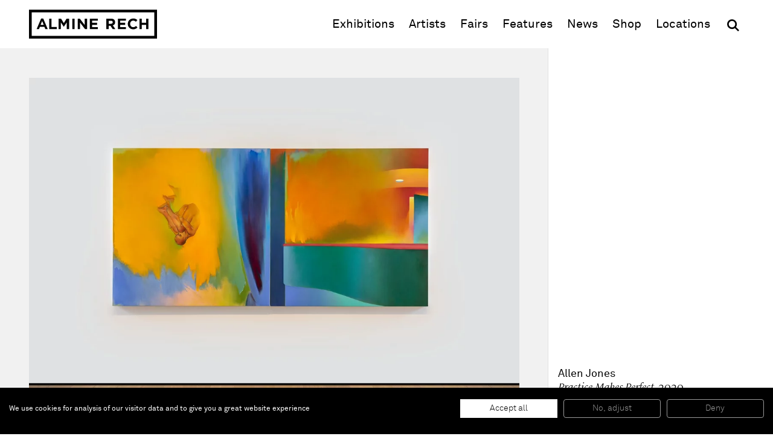

--- FILE ---
content_type: text/html; charset=UTF-8
request_url: https://www.alminerech.com/artworks/5226-practice-makes-perfect-2020
body_size: 4138
content:
<!doctype html>
<html lang="en">
    <head>
        <meta charset="utf-8">
        <meta http-equiv="X-UA-Compatible" content="IE=edge">
        <title>
                        Allen Jones, Practice Makes Perfect, 2020
        </title>
        <meta name="description" content="Diptych

152.5 x 305 cm

60 1/8 x 120 1/8 in">
        <meta property="og:site_name" content="Almine Rech">
        <meta property="og:type" content="website">
        <meta property="og:title" content="Allen Jones, Practice Makes Perfect, 2020">
        <meta property="og:description" content="Diptych

152.5 x 305 cm

60 1/8 x 120 1/8 in">
                    <meta property="og:image" content="https://www.alminerech.com/en/image/og/artwork/5226">
            <meta property="og:image:type" content="image/png">
            <meta property="og:image:width" content="1200">
            <meta property="og:image:height" content="630">
                <meta property="og:url" content="https://www.alminerech.com/artworks/5226-allen-jones-practice-makes-perfect-2020">        <link rel="canonical" href="https://www.alminerech.com/artworks/5226-allen-jones-practice-makes-perfect-2020">                <meta name="mobile-web-app-capable" content="yes">
        <meta name="viewport" content="width=device-width, initial-scale=1">
        <meta name="format-detection" content="telephone=no">
        <link rel="stylesheet" href="/assets/Front/css/main.min.css?fd6459fb2bafd189">
                <link rel="stylesheet" href="/assets/Front/css/print.min.css?3d28edc6d12950dc" media="print">
        <link rel="apple-touch-icon" sizes="180x180" href="/apple-touch-icon.png?v=3">
<link rel="icon" type="image/png" sizes="32x32" href="/favicon-32x32.png?v=3">
<link rel="icon" type="image/png" sizes="16x16" href="/favicon-16x16.png?v=3">
<link rel="manifest" href="/site.webmanifest?v=3">
<link rel="mask-icon" href="/safari-pinned-tab.svg?v=3" color="#000000">
<link rel="shortcut icon" href="/favicon.ico?v=3">
<meta name="apple-mobile-web-app-title" content="Almine Rech">
<meta name="application-name" content="Almine Rech">
<meta name="msapplication-TileColor" content="#ffffff">
<meta name="theme-color" content="#ffffff">
                    <link rel="preconnect" href="https://www.googletagmanager.com">
            <!-- Google Tag Manager -->
            <script>(function(w,d,s,l,i){w[l]=w[l]||[];w[l].push({'gtm.start':
            new Date().getTime(),event:'gtm.js'});var f=d.getElementsByTagName(s)[0],
            j=d.createElement(s),dl=l!='dataLayer'?'&l='+l:'';j.async=true;j.src=
            'https://www.googletagmanager.com/gtm.js?id='+i+dl;f.parentNode.insertBefore(j,f);
            })(window,document,'script','dataLayer','GTM-T3RDCWB');</script>
            <!-- End Google Tag Manager -->
                    </head>
    <body>
        <a class="skip-to-main" href="#main">Skip to main content</a>
                <!-- Google Tag Manager (noscript) -->
        <noscript><iframe src="https://www.googletagmanager.com/ns.html?id=GTM-T3RDCWB"
        height="0" width="0" style="display:none;visibility:hidden"></iframe></noscript>
        <!-- End Google Tag Manager (noscript) -->
                <script>
            if (window.document.documentMode) {
                document.write('<div class="load-alert ie-alert" data-nosnippet>You are using an <strong>outdated</strong> web browser. Please <a href="https://browsehappy.com/?locale=en">upgrade it</a> for a better experience.</div>');
            }
        </script>
        <noscript>
            <div class="load-alert js-alert">For full functionality of this website, &lt;a href=&quot;https://www.whatismybrowser.com/guides/how-to-enable-javascript/auto&quot; target=&quot;_blank&quot; rel=&quot;noopener&quot;&gt;enable Javascript&lt;/a&gt; in your web browser.</div>
        </noscript>

        <header class="main-header" role="banner">
<div class="main-wrapper">

    <a href="https://www.alminerech.com/" class="brand main-header__brand">
        <svg>
            <use xlink:href="/assets/Front/img/sprite.svg?2024#logo"/>
        </svg>
        <span>Almine Rech</span>
    </a>

    <button aria-label="Menu" class="main-header__burger js-menu">
        <svg xmlns="http://www.w3.org/2000/svg" xmlns:xlink="http://www.w3.org/1999/xlink" viewbox="0 0 32 32">
            <defs>
                <rect id="def-slice" width="32" height="4" rx="0" ry="0" fill="currentColor"/>
            </defs>
            <use xlink:href="#def-slice" class="slice slice--1" x="0" y="4"/>
            <use xlink:href="#def-slice" class="slice slice--2" x="0" y="14"/>
            <use xlink:href="#def-slice" class="slice slice--3" x="0" y="24"/>
        </svg>
    </button>

    <div class="main-header__menu">
        <ul>
            <li><a href="https://www.alminerech.com/exhibitions/">Exhibitions</a></li>
            <li><a href="https://www.alminerech.com/artists/">Artists</a></li>
            <li><a href="https://www.alminerech.com/fairs/">Fairs</a></li>
            <li><a href="https://www.alminerech.com/features/">Features</a></li>
            <li><a href="https://www.alminerech.com/news/">News</a></li>
            <li><a href="https://shop.alminerech.com/" target="_blank" rel="noopener">Shop<span class="visually-hidden"> (opens in new window)</span></a></li>
            <li><a href="https://www.alminerech.com/galleries/">Locations</a></li>
            <li>
                <form method="GET" action="https://www.alminerech.com/search/" class="main-header__search search" >
                    <input type="search" name="q" placeholder="Search" autocomplete="off" class="search__input" aria-label="Search">
                    <button type="submit" class="search__submit" aria-label="OK">
                        <svg width="24" height="24">
                            <use xlink:href="/assets/Front/img/sprite.svg?2024#search" />
                        </svg>
                    </button>
                </form>
            </li>
        </ul>
    </div>

</div>
</header>        <main class="main-container" id="main">
            <div class="main-wrapper">
                    <div class="artwork__wrapper">
        <div class="artwork">

                    <figure class="artwork__figure fig fig--contain" data-id="1">
                            <div class="fig__wrapper">
    <div class="ratio" style="padding-bottom: 66.650390625%">
        <picture><source srcset="https://d1bc1xn3hygkq4.cloudfront.net/rimage/ftw_placeholder/image/11115/2f0b91ae1248dbee4803a524861b4a37 16w" data-srcset="https://d1bc1xn3hygkq4.cloudfront.net/rimage/ftw_webp_288/image/11115/2f0b91ae1248dbee4803a524861b4a37 288w, https://d1bc1xn3hygkq4.cloudfront.net/rimage/ftw_webp_384/image/11115/2f0b91ae1248dbee4803a524861b4a37 384w, https://d1bc1xn3hygkq4.cloudfront.net/rimage/ftw_webp_576/image/11115/2f0b91ae1248dbee4803a524861b4a37 576w, https://d1bc1xn3hygkq4.cloudfront.net/rimage/ftw_webp_768/image/11115/2f0b91ae1248dbee4803a524861b4a37 768w, https://d1bc1xn3hygkq4.cloudfront.net/rimage/ftw_webp_1152/image/11115/2f0b91ae1248dbee4803a524861b4a37 1152w, https://d1bc1xn3hygkq4.cloudfront.net/rimage/ftw_webp_1536/image/11115/2f0b91ae1248dbee4803a524861b4a37 1536w, https://d1bc1xn3hygkq4.cloudfront.net/rimage/ftw_webp_1920/image/11115/2f0b91ae1248dbee4803a524861b4a37 1920w, https://d1bc1xn3hygkq4.cloudfront.net/rimage/ftw_webp_2304/image/11115/2f0b91ae1248dbee4803a524861b4a37 2304w, https://d1bc1xn3hygkq4.cloudfront.net/rimage/ftw_webp_3072/image/11115/2f0b91ae1248dbee4803a524861b4a37 3072w" type="image/webp" sizes="1vw" data-aspectratio="1.5003663003663">
<source srcset="https://d1bc1xn3hygkq4.cloudfront.net/rimage/ftw_placeholder/image/11115/2f0b91ae1248dbee4803a524861b4a37 16w" data-srcset="https://d1bc1xn3hygkq4.cloudfront.net/rimage/ftw_288/image/11115/2f0b91ae1248dbee4803a524861b4a37 288w, https://d1bc1xn3hygkq4.cloudfront.net/rimage/ftw_384/image/11115/2f0b91ae1248dbee4803a524861b4a37 384w, https://d1bc1xn3hygkq4.cloudfront.net/rimage/ftw_576/image/11115/2f0b91ae1248dbee4803a524861b4a37 576w, https://d1bc1xn3hygkq4.cloudfront.net/rimage/ftw_768/image/11115/2f0b91ae1248dbee4803a524861b4a37 768w, https://d1bc1xn3hygkq4.cloudfront.net/rimage/ftw_1152/image/11115/2f0b91ae1248dbee4803a524861b4a37 1152w, https://d1bc1xn3hygkq4.cloudfront.net/rimage/ftw_1536/image/11115/2f0b91ae1248dbee4803a524861b4a37 1536w, https://d1bc1xn3hygkq4.cloudfront.net/rimage/ftw_1920/image/11115/2f0b91ae1248dbee4803a524861b4a37 1920w, https://d1bc1xn3hygkq4.cloudfront.net/rimage/ftw_2304/image/11115/2f0b91ae1248dbee4803a524861b4a37 2304w, https://d1bc1xn3hygkq4.cloudfront.net/rimage/ftw_3072/image/11115/2f0b91ae1248dbee4803a524861b4a37 3072w" sizes="1vw" data-aspectratio="1.5003663003663">
<img loading="eager" src="https://d1bc1xn3hygkq4.cloudfront.net/rimage/ftw_placeholder/image/11115/2f0b91ae1248dbee4803a524861b4a37" data-sizes="auto" width="288" height="192" data-aspectratio="1.5003663003663" fetchpriority="high" class="lazyload" alt="" title="">
</picture>
    </div>
</div>

                                </figure>
    
    <div class="artwork__article">
        <article>
            <h1>
                                    <span class="title">Allen Jones</span>
                                <span class="subtitle">
                    <em>Practice Makes Perfect</em>,
                    2020</span>
            </h1>
                            <div class="cke cke--teaser">
                    <p>Diptych<br />
152.5 x 305 cm<br />
60 1/8 x 120 1/8 in</p>
                </div>
                                </article>
    </div>

</div>

    </div>
            </div>
        </main>
        <footer class="main-footer">
    <div class="main-wrapper">

        
<div class="section wrapper">
    <div class="main-footer__locations">
        <a href="https://www.alminerech.com/galleries/">
                                    <span>Paris</span>
                                    <span>Brussels</span>
                                    <span>London</span>
                                    <span>New York</span>
                                    <span>Shanghai</span>
                                    <span>Monaco</span>
                        </a>
    </div>
</div>

        <div class="section subscribe main-footer__subscribe">
            <div class="wrapper subscribe__wrapper">
                <h2 class="title">
                    Be the first to know
                </h2>
                <p>
                    Join our mailing list to never miss upcoming exhibitions, art fairs, news, events, films &amp; more.
                </p>
                <a href="https://www.alminerech.com/subscribe" class="cta cta--medium">
                        Subscribe
                </a>
            </div>

            <figure>
                <div class="ratio">
                    <picture><!--[if IE 9]><video style="display: none;"><![endif]-->
<source srcset="https://d1bc1xn3hygkq4.cloudfront.net/static-image/ftw_webp_288?path=/views/Newsletter/subscribe.jpg 288w" data-srcset="https://d1bc1xn3hygkq4.cloudfront.net/static-image/ftw_webp_288?path=/views/Newsletter/subscribe.jpg 288w, https://d1bc1xn3hygkq4.cloudfront.net/static-image/ftw_webp_384?path=/views/Newsletter/subscribe.jpg 384w, https://d1bc1xn3hygkq4.cloudfront.net/static-image/ftw_webp_576?path=/views/Newsletter/subscribe.jpg 576w, https://d1bc1xn3hygkq4.cloudfront.net/static-image/ftw_webp_768?path=/views/Newsletter/subscribe.jpg 768w, https://d1bc1xn3hygkq4.cloudfront.net/static-image/ftw_webp_1152?path=/views/Newsletter/subscribe.jpg 1152w, https://d1bc1xn3hygkq4.cloudfront.net/static-image/ftw_webp_1536?path=/views/Newsletter/subscribe.jpg 1536w, https://d1bc1xn3hygkq4.cloudfront.net/static-image/ftw_webp_1920?path=/views/Newsletter/subscribe.jpg 1920w, https://d1bc1xn3hygkq4.cloudfront.net/static-image/ftw_webp_2304?path=/views/Newsletter/subscribe.jpg 2304w, https://d1bc1xn3hygkq4.cloudfront.net/static-image/ftw_webp_3072?path=/views/Newsletter/subscribe.jpg 3072w" type="image/webp" sizes="1vw">
<source srcset="https://d1bc1xn3hygkq4.cloudfront.net/static-image/ftw_288?path=/views/Newsletter/subscribe.jpg 288w" data-srcset="https://d1bc1xn3hygkq4.cloudfront.net/static-image/ftw_288?path=/views/Newsletter/subscribe.jpg 288w, https://d1bc1xn3hygkq4.cloudfront.net/static-image/ftw_384?path=/views/Newsletter/subscribe.jpg 384w, https://d1bc1xn3hygkq4.cloudfront.net/static-image/ftw_576?path=/views/Newsletter/subscribe.jpg 576w, https://d1bc1xn3hygkq4.cloudfront.net/static-image/ftw_768?path=/views/Newsletter/subscribe.jpg 768w, https://d1bc1xn3hygkq4.cloudfront.net/static-image/ftw_1152?path=/views/Newsletter/subscribe.jpg 1152w, https://d1bc1xn3hygkq4.cloudfront.net/static-image/ftw_1536?path=/views/Newsletter/subscribe.jpg 1536w, https://d1bc1xn3hygkq4.cloudfront.net/static-image/ftw_1920?path=/views/Newsletter/subscribe.jpg 1920w, https://d1bc1xn3hygkq4.cloudfront.net/static-image/ftw_2304?path=/views/Newsletter/subscribe.jpg 2304w, https://d1bc1xn3hygkq4.cloudfront.net/static-image/ftw_3072?path=/views/Newsletter/subscribe.jpg 3072w" sizes="1vw">
<!--[if IE 9]></video><![endif]-->
<img src="https://d1bc1xn3hygkq4.cloudfront.net/static-image/ftw_placeholder?path=/views/Newsletter/subscribe.jpg" data-sizes="auto" class="lazyload" alt="" title="">
</picture>
                </div>
            </figure>
        </div>

        <div class="section wrapper main-footer__bottom">

            <div class="main-footer__follow">
                <div class="main-footer__label">
                    Follow us
                </div>
                <ul>
                    <li><a href="https://www.facebook.com/alminerechgallery/" target="_blank" rel="noopener" title="Facebook"><svg><use xlink:href="/assets/Front/img/sprite.svg?2024#facebook"/></svg><span>Facebook (opens in a new window)</span></a></li>
                    <li><a href="https://www.instagram.com/alminerech/" target="_blank" rel="noopener" title="Instagram"><svg><use xlink:href="/assets/Front/img/sprite.svg?2024#instagram"/></svg><span>Instagram (opens in a new window)</span></a></li>
                    <li><a href="https://www.artsy.net/partner/almine-rech" target="_blank" rel="noopener" title="Artsy"><svg><use xlink:href="/assets/Front/img/sprite.svg?2024#artsy"/></svg><span>Artsy (opens in a new window)</span></a></li>
                    <li><a href="https://www.artnet.com/galleries/almine-rech-galerie" target="_blank" rel="noopener" title="Artnet"><svg><use xlink:href="/assets/Front/img/sprite.svg?2024#artnet"/></svg><span>Artnet (opens in a new window)</span></a></li>
                    <li><a href="https://twitter.com/AlmineRech" target="_blank" rel="noopener" title="X (Twitter)"><svg><use xlink:href="/assets/Front/img/sprite.svg?2024#twitter"/></svg><span>X (opens in a new window)</span></a></li>
                    <li><a href="https://www.youtube.com/c/AlmineRechG" target="_blank" rel="noopener" title="Youtube"><svg><use xlink:href="/assets/Front/img/sprite.svg?2024#youtube"/></svg><span>Youtube (opens in a new window)</span></a></li>
                    <li><ahref="/wechat/" title="WeChat"><svg><use xlink:href="/assets/Front/img/sprite.svg?2024#wechat"/></svg><span>WeChat</span></a></li>
                </ul>
            </div>

            <div class="main-footer__menu">
                <ul>
                                                <li>
                    About
                    <ul>
                                                                                                                <li>
                                    <a href="https://www.alminerech.com/pages/7376-gallery-history" >The Gallery</a>
                                </li>
                                                                                                                                            <li>
                                    <a href="https://www.alminerech.com/pages/7534-job-opportunities" >Job opportunities</a>
                                </li>
                                                                        </ul>
                </li>
                                                                    <li>
                    Support
                    <ul>
                                                                                                                <li>
                                    <a href="https://www.alminerech.com/pages/7691-terms-and-conditions" >Terms and Conditions</a>
                                </li>
                                                                                                                                            <li>
                                    <a href="https://www.alminerech.com/pages/7377-privacy-policy" >Privacy Policy</a>
                                </li>
                                                                                                                                            <li>
                                    <a href="https://www.alminerech.com/pages/7378-accessibility-statement" >Accessibility</a>
                                </li>
                                                                        </ul>
                </li>
                        </ul>
            </div>

            <div
                class="main-footer__credits">
                                ©
                2026
                Almine Rech | All rights reserved.
            </div>
        </div>

    </div>
</footer>
        
        <script defer="defer" src="/assets/Front/js/plugins.min.js?f8170f3bde49de06"></script>
                <script defer="defer" src="/assets/Front/js/main.min.js?fa060730fedc7953"></script>

                
                <!-- HETRIX3468 -->
    </body>
</html>


--- FILE ---
content_type: application/javascript
request_url: https://www.alminerech.com/assets/Front/js/plugins.min.js?f8170f3bde49de06
body_size: 12939
content:
!function(t,e){e=e(t,t.document,Date);t.lazySizes=e,"object"==typeof module&&module.exports&&(module.exports=e)}("undefined"!=typeof window?window:{},function(n,c,s){"use strict";var f,m,t,p,N,o,g,e,d,F,r,B,j,i,H,a,h,y,v,z,b,_,D,E,q,k,Y,Q,u,l,$,U,G,L,V,C,X,Z,J,x,T,S,w,K,tt,et,it,nt,I,ot,st,rt,at,W,A,O,ut,M,lt,dt,ht,R,ct,ft,mt,pt,gt,P,yt={lazyClass:"lazyload",loadedClass:"lazyloaded",loadingClass:"lazyloading",preloadClass:"lazypreload",errorClass:"lazyerror",autosizesClass:"lazyautosizes",fastLoadedClass:"ls-is-cached",iframeLoadMode:0,srcAttr:"data-src",srcsetAttr:"data-srcset",sizesAttr:"data-sizes",minSize:40,customMedia:{},init:!0,expFactor:1.5,hFac:.8,loadMode:2,loadHidden:!0,ricTimeout:0,throttleDelay:125};for(t in m=n.lazySizesConfig||n.lazysizesConfig||{},yt)t in m||(m[t]=yt[t]);return c&&c.getElementsByClassName?(p=c.documentElement,N=n.HTMLPictureElement,g="getAttribute",e=n[o="addEventListener"].bind(n),d=n.setTimeout,F=n.requestAnimationFrame||d,r=n.requestIdleCallback,B=/^picture$/i,j=["load","error","lazyincluded","_lazyloaded"],i={},H=Array.prototype.forEach,a=function(t,e){return i[e]||(i[e]=new RegExp("(\\s|^)"+e+"(\\s|$)")),i[e].test(t[g]("class")||"")&&i[e]},h=function(t,e){a(t,e)||t.setAttribute("class",(t[g]("class")||"").trim()+" "+e)},y=function(t,e){(e=a(t,e))&&t.setAttribute("class",(t[g]("class")||"").replace(e," "))},v=function(e,i,t){var n=t?o:"removeEventListener";t&&v(e,i),j.forEach(function(t){e[n](t,i)})},z=function(t,e,i,n,o){var s=c.createEvent("Event");return(i=i||{}).instance=f,s.initEvent(e,!n,!o),s.detail=i,t.dispatchEvent(s),s},b=function(t,e){var i;!N&&(i=n.picturefill||m.pf)?(e&&e.src&&!t[g]("srcset")&&t.setAttribute("srcset",e.src),i({reevaluate:!0,elements:[t]})):e&&e.src&&(t.src=e.src)},_=function(t,e){return(getComputedStyle(t,null)||{})[e]},D=function(t,e,i){for(i=i||t.offsetWidth;i<m.minSize&&e&&!t._lazysizesWidth;)i=e.offsetWidth,e=e.parentNode;return i},Q=[],u=Y=[],zt._lsFlush=vt,E=zt,l=function(i,t){return t?function(){E(i)}:function(){var t=this,e=arguments;E(function(){i.apply(t,e)})}},$=function(t){function e(){var t=s.now()-n;t<99?d(e,99-t):(r||o)(o)}var i,n,o=function(){i=null,t()};return function(){n=s.now(),i=i||d(e,99)}},st=/^img$/i,rt=/^iframe$/i,at="onscroll"in n&&!/(gle|ing)bot/.test(navigator.userAgent),O=-1,ut=function(t){return(K=null==K?"hidden"==_(c.body,"visibility"):K)||!("hidden"==_(t.parentNode,"visibility")&&"hidden"==_(t,"visibility"))},tt=_t,it=A=W=0,nt=m.throttleDelay,I=m.ricTimeout,ot=r&&49<I?function(){r(Et,{timeout:I}),I!==m.ricTimeout&&(I=m.ricTimeout)}:l(function(){d(Et)},!0),lt=l(Lt),dt=function(t){lt({target:t.target})},ht=l(function(e,t,i,n,o){var s,r,a,u,l;(r=z(e,"lazybeforeunveil",t)).defaultPrevented||(n&&(i?h(e,m.autosizesClass):e.setAttribute("sizes",n)),i=e[g](m.srcsetAttr),n=e[g](m.srcAttr),o&&(s=(u=e.parentNode)&&B.test(u.nodeName||"")),a=t.firesLoad||"src"in e&&(i||n||s),r={target:e},h(e,m.loadingClass),a&&(clearTimeout(V),V=d(bt,2500),v(e,dt,!0)),s&&H.call(u.getElementsByTagName("source"),Ct),i?e.setAttribute("srcset",i):n&&!s&&(rt.test(e.nodeName)?(t=n,0==(l=(u=e).getAttribute("data-load-mode")||m.iframeLoadMode)?u.contentWindow.location.replace(t):1==l&&(u.src=t)):e.src=n),o&&(i||s)&&b(e,{src:n})),e._lazyRace&&delete e._lazyRace,y(e,m.lazyClass),E(function(){var t=e.complete&&1<e.naturalWidth;a&&!t||(t&&h(e,m.fastLoadedClass),Lt(r),e._lazyCache=!0,d(function(){"_lazyCache"in e&&delete e._lazyCache},9)),"lazy"==e.loading&&A--},!0)}),ct=$(function(){m.loadMode=3,M()}),U={_:function(){X=s.now(),f.elements=c.getElementsByClassName(m.lazyClass),G=c.getElementsByClassName(m.lazyClass+" "+m.preloadClass),e("scroll",M,!0),e("resize",M,!0),e("pageshow",function(t){var e;t.persisted&&(e=c.querySelectorAll("."+m.loadingClass)).length&&e.forEach&&F(function(){e.forEach(function(t){t.complete&&R(t)})})}),n.MutationObserver?new MutationObserver(M).observe(p,{childList:!0,subtree:!0,attributes:!0}):(p[o]("DOMNodeInserted",M,!0),p[o]("DOMAttrModified",M,!0),setInterval(M,999)),e("hashchange",M,!0),["focus","mouseover","click","load","transitionend","animationend"].forEach(function(t){c[o](t,M,!0)}),/d$|^c/.test(c.readyState)?Tt():(e("load",Tt),c[o]("DOMContentLoaded",M),d(Tt,2e4)),f.elements.length?(_t(),E._lsFlush()):M()},checkElems:M=function(t){var e;(t=!0===t)&&(I=33),et||(et=!0,(e=nt-(s.now()-it))<0&&(e=0),t||e<9?ot():d(ot,e))},unveil:R=function(t){var e,i,n,o;t._lazyRace||!(!(o="auto"==(n=(i=st.test(t.nodeName))&&(t[g](m.sizesAttr)||t[g]("sizes"))))&&L||!i||!t[g]("src")&&!t.srcset||t.complete||a(t,m.errorClass))&&a(t,m.lazyClass)||(e=z(t,"lazyunveilread").detail,o&&ft.updateElem(t,!0,t.offsetWidth),t._lazyRace=!0,A++,ht(t,e,o,n,i))},_aLSL:xt},pt=l(function(t,e,i,n){var o,s,r;if(t._lazysizesWidth=n,t.setAttribute("sizes",n+="px"),B.test(e.nodeName||""))for(s=0,r=(o=e.getElementsByTagName("source")).length;s<r;s++)o[s].setAttribute("sizes",n);i.detail.dataAttr||b(t,i.detail)}),ft={_:function(){mt=c.getElementsByClassName(m.autosizesClass),e("resize",gt)},checkElems:gt=$(function(){var t,e=mt.length;if(e)for(t=0;t<e;t++)St(mt[t])}),updateElem:St},P=function(){!P.i&&c.getElementsByClassName&&(P.i=!0,ft._(),U._())},d(function(){m.init&&P()}),f={cfg:m,autoSizer:ft,loader:U,init:P,uP:b,aC:h,rC:y,hC:a,fire:z,gW:D,rAF:E}):{init:function(){},cfg:m,noSupport:!0};function vt(){var t=u;for(u=Y.length?Q:Y,k=!(q=!0);t.length;)t.shift()();q=!1}function zt(t,e){q&&!e?t.apply(this,arguments):(u.push(t),k||(k=!0,(c.hidden?d:F)(vt)))}function bt(t){A--,t&&!(A<0)&&t.target||(A=0)}function _t(){var t,e,i,n,o,s,r,a,u,l,d,h=f.elements;if((C=m.loadMode)&&A<8&&(t=h.length)){for(e=0,O++;e<t;e++)if(h[e]&&!h[e]._lazyRace)if(!at||f.prematureUnveil&&f.prematureUnveil(h[e]))R(h[e]);else if((r=h[e][g]("data-expand"))&&(o=+r)||(o=W),u||(u=!m.expand||m.expand<1?500<p.clientHeight&&500<p.clientWidth?500:370:m.expand,l=(f._defEx=u)*m.expFactor,d=m.hFac,K=null,W<l&&A<1&&2<O&&2<C&&!c.hidden?(W=l,O=0):W=1<C&&1<O&&A<6?u:0),a!==o&&(Z=innerWidth+o*d,J=innerHeight+o,s=-1*o,a=o),l=h[e].getBoundingClientRect(),(w=l.bottom)>=s&&(x=l.top)<=J&&(S=l.right)>=s*d&&(T=l.left)<=Z&&(w||S||T||x)&&(m.loadHidden||ut(h[e]))&&(L&&A<3&&!r&&(C<3||O<4)||function(t,e){var i,n=t,o=ut(t);for(x-=e,w+=e,T-=e,S+=e;o&&(n=n.offsetParent)&&n!=c.body&&n!=p;)(o=0<(_(n,"opacity")||1))&&"visible"!=_(n,"overflow")&&(i=n.getBoundingClientRect(),o=S>i.left&&T<i.right&&w>i.top-1&&x<i.bottom+1);return o}(h[e],o))){if(R(h[e]),n=!0,9<A)break}else!n&&L&&!i&&A<4&&O<4&&2<C&&(G[0]||m.preloadAfterLoad)&&(G[0]||!r&&(w||S||T||x||"auto"!=h[e][g](m.sizesAttr)))&&(i=G[0]||h[e]);i&&!n&&R(i)}}function Et(){et=!1,it=s.now(),tt()}function Lt(t){var e=t.target;e._lazyCache?delete e._lazyCache:(bt(t),h(e,m.loadedClass),y(e,m.loadingClass),v(e,dt),z(e,"lazyloaded"))}function Ct(t){var e,i=t[g](m.srcsetAttr);(e=m.customMedia[t[g]("data-media")||t[g]("media")])&&t.setAttribute("media",e),i&&t.setAttribute("srcset",i)}function xt(){3==m.loadMode&&(m.loadMode=2),ct()}function Tt(){L||(s.now()-X<999?d(Tt,999):(L=!0,m.loadMode=3,M(),e("scroll",xt,!0)))}function St(t,e,i){var n=t.parentNode;n&&(i=D(t,n,i),(e=z(t,"lazybeforesizes",{width:i,dataAttr:!!e})).defaultPrevented||(i=e.detail.width)&&i!==t._lazysizesWidth&&pt(t,n,e,i))}}),function(t,e){function i(){e(t.lazySizes),t.removeEventListener("lazyunveilread",i,!0)}e=e.bind(null,t,t.document),"object"==typeof module&&module.exports?e(require("lazysizes")):"function"==typeof define&&define.amd?define(["lazysizes"],e):t.lazySizes?i():t.addEventListener("lazyunveilread",i,!0)}(window,function(o,s,r){"use strict";var a="loading"in HTMLImageElement.prototype,u="loading"in HTMLIFrameElement.prototype,l=!1,e=r.prematureUnveil,d=r.cfg,h={focus:1,mouseover:1,click:1,load:1,transitionend:1,animationend:1,scroll:1,resize:1};function i(){var t,e,i;function n(){setTimeout(function(){o.removeEventListener("scroll",t._aLSL,!0)},1e3)}l||(l=!0,a&&u&&d.nativeLoading.disableListeners&&(!0===d.nativeLoading.disableListeners&&(d.nativeLoading.setLoadingAttribute=!0),t=r.loader,e=t.checkElems,(i="object"==typeof d.nativeLoading.disableListeners?d.nativeLoading.disableListeners:h).scroll&&(o.addEventListener("load",n),n(),o.removeEventListener("scroll",e,!0)),i.resize&&o.removeEventListener("resize",e,!0),Object.keys(i).forEach(function(t){i[t]&&s.removeEventListener(t,e,!0)})),d.nativeLoading.setLoadingAttribute&&o.addEventListener("lazybeforeunveil",function(t){t=t.target;"loading"in t&&!t.getAttribute("loading")&&t.setAttribute("loading","lazy")},!0))}d.nativeLoading||(d.nativeLoading={}),o.addEventListener&&o.MutationObserver&&(a||u)&&(r.prematureUnveil=function(t){return l||i(),!(!("loading"in t&&(d.nativeLoading.setLoadingAttribute||t.getAttribute("loading")))||"auto"==t.getAttribute("data-sizes")&&!t.offsetWidth)||(e?e(t):void 0)})}),function(t,e){var i;t&&(i=function(){e(t.lazySizes),t.removeEventListener("lazyunveilread",i,!0)},e=e.bind(null,t,t.document),"object"==typeof module&&module.exports?e(require("lazysizes")):"function"==typeof define&&define.amd?define(["lazysizes"],e):t.lazySizes?i():t.addEventListener("lazyunveilread",i,!0))}("undefined"!=typeof window?window:0,function(u,t,i){"use strict";var l,r,a,d,h,c;u.addEventListener&&(l=/\s+(\d+)(w|h)\s+(\d+)(w|h)/,r=/parent-fit["']*\s*:\s*["']*(contain|cover|width)/,a=/parent-container["']*\s*:\s*["']*(.+?)(?=(\s|$|,|'|"|;))/,d=/^picture$/i,h=i.cfg,c={getParent:function(t,e){var i=t,n=t.parentNode;return e&&"prev"!=e||!n||!d.test(n.nodeName||"")||(n=n.parentNode),i="self"!=e?"prev"==e?t.previousElementSibling:e&&(n.closest||u.jQuery)&&(n.closest?n.closest(e):jQuery(n).closest(e)[0])||n:i},getFit:function(t){var e,i,n=getComputedStyle(t,null)||{},o=n.content||n.fontFamily,s={fit:t._lazysizesParentFit||t.getAttribute("data-parent-fit")};return!s.fit&&o&&(e=o.match(r))&&(s.fit=e[1]),s.fit?(!(i=t._lazysizesParentContainer||t.getAttribute("data-parent-container"))&&o&&(e=o.match(a))&&(i=e[1]),s.parent=c.getParent(t,i)):s.fit=n.objectFit,s},getImageRatio:function(t){for(var e,i,n,o,s=t.parentNode,r=s&&d.test(s.nodeName||"")?s.querySelectorAll("source, img"):[t],a=0;a<r.length;a++)if(o=(t=r[a]).getAttribute(h.srcsetAttr)||t.getAttribute("srcset")||t.getAttribute("data-pfsrcset")||t.getAttribute("data-risrcset")||"",i=t._lsMedia||t.getAttribute("media"),i=h.customMedia[t.getAttribute("data-media")||i]||i,o&&(!i||(u.matchMedia&&matchMedia(i)||{}).matches)){(e=parseFloat(t.getAttribute("data-aspectratio")))||(o=(i=o.match(l))?"w"==i[2]?(n=i[1],i[3]):(n=i[3],i[1]):(n=t.getAttribute("width"),t.getAttribute("height")),e=n/o);break}return e},calculateSize:function(t,e){var i,n=this.getFit(t),o=n.fit,n=n.parent;return"width"==o||("contain"==o||"cover"==o)&&(i=this.getImageRatio(t))?(n?e=n.clientWidth:n=t,t=e,"width"==o?t=e:(n=e/n.clientHeight)&&("cover"==o&&n<i||"contain"==o&&i<n)&&(t=e*(i/n)),t):e}},i.parentFit=c,t.addEventListener("lazybeforesizes",function(t){var e;t.defaultPrevented||t.detail.instance!=i||(e=t.target,t.detail.width=c.calculateSize(e,t.detail.width))}))}),function(e,i){"function"==typeof define&&define.amd?define("jquery-bridget/jquery-bridget",["jquery"],function(t){return i(e,t)}):"object"==typeof module&&module.exports?module.exports=i(e,require("jquery")):e.jQueryBridget=i(e,e.jQuery)}(window,function(t,e){"use strict";function i(u,l,d){(d=d||e||t.jQuery)&&(l.prototype.option||(l.prototype.option=function(t){d.isPlainObject(t)&&(this.options=d.extend(!0,this.options,t))}),d.fn[u]=function(t){var e,n,o,s,r,a;return"string"==typeof t?(e=h.call(arguments,1),o=e,r="$()."+u+'("'+(n=t)+'")',(e=this).each(function(t,e){var i,e=d.data(e,u);e?(i=e[n])&&"_"!=n.charAt(0)?(i=i.apply(e,o),s=void 0===s?i:s):c(r+" is not a valid method"):c(u+" not initialized. Cannot call methods, i.e. "+r)}),void 0!==s?s:e):(a=t,this.each(function(t,e){var i=d.data(e,u);i?(i.option(a),i._init()):(i=new l(e,a),d.data(e,u,i))}),this)},n(d))}function n(t){t&&!t.bridget&&(t.bridget=i)}var h=Array.prototype.slice,o=t.console,c=void 0===o?function(){}:function(t){o.error(t)};return n(e||t.jQuery),i}),function(t,e){"function"==typeof define&&define.amd?define("ev-emitter/ev-emitter",e):"object"==typeof module&&module.exports?module.exports=e():t.EvEmitter=e()}("undefined"!=typeof window?window:this,function(){function t(){}var e=t.prototype;return e.on=function(t,e){var i;if(t&&e)return-1==(i=(i=this._events=this._events||{})[t]=i[t]||[]).indexOf(e)&&i.push(e),this},e.once=function(t,e){var i;if(t&&e)return this.on(t,e),((i=this._onceEvents=this._onceEvents||{})[t]=i[t]||{})[e]=!0,this},e.off=function(t,e){t=this._events&&this._events[t];if(t&&t.length)return-1!=(e=t.indexOf(e))&&t.splice(e,1),this},e.emitEvent=function(t,e){var i=this._events&&this._events[t];if(i&&i.length){i=i.slice(0),e=e||[];for(var n=this._onceEvents&&this._onceEvents[t],o=0;o<i.length;o++){var s=i[o];n&&n[s]&&(this.off(t,s),delete n[s]),s.apply(this,e)}return this}},e.allOff=function(){delete this._events,delete this._onceEvents},t}),function(t,e){"function"==typeof define&&define.amd?define("get-size/get-size",e):"object"==typeof module&&module.exports?module.exports=e():t.getSize=e()}(window,function(){"use strict";function g(t){var e=parseFloat(t);return-1==t.indexOf("%")&&!isNaN(e)&&e}function y(t){t=getComputedStyle(t);return t||e("Style returned "+t+". Are you running this code in a hidden iframe on Firefox? See https://bit.ly/getsizebug1"),t}function v(t){if(E||(E=!0,(d=document.createElement("div")).style.width="200px",d.style.padding="1px 2px 3px 4px",d.style.borderStyle="solid",d.style.borderWidth="1px 2px 3px 4px",d.style.boxSizing="border-box",(l=document.body||document.documentElement).appendChild(d),s=y(d),z=200==Math.round(g(s.width)),v.isBoxSizeOuter=z,l.removeChild(d)),(t="string"==typeof t?document.querySelector(t):t)&&"object"==typeof t&&t.nodeType){var e=y(t);if("none"==e.display){for(var i={width:0,height:0,innerWidth:0,innerHeight:0,outerWidth:0,outerHeight:0},n=0;n<_;n++)i[b[n]]=0;return i}var o={};o.width=t.offsetWidth,o.height=t.offsetHeight;for(var s=o.isBorderBox="border-box"==e.boxSizing,r=0;r<_;r++){var a=b[r],u=e[a],u=parseFloat(u);o[a]=isNaN(u)?0:u}var l=o.paddingLeft+o.paddingRight,d=o.paddingTop+o.paddingBottom,t=o.marginLeft+o.marginRight,h=o.marginTop+o.marginBottom,c=o.borderLeftWidth+o.borderRightWidth,f=o.borderTopWidth+o.borderBottomWidth,m=s&&z,p=g(e.width),p=(!1!==p&&(o.width=p+(m?0:l+c)),g(e.height));return!1!==p&&(o.height=p+(m?0:d+f)),o.innerWidth=o.width-(l+c),o.innerHeight=o.height-(d+f),o.outerWidth=o.width+t,o.outerHeight=o.height+h,o}var d,l,s}var z,e="undefined"==typeof console?function(){}:function(t){console.error(t)},b=["paddingLeft","paddingRight","paddingTop","paddingBottom","marginLeft","marginRight","marginTop","marginBottom","borderLeftWidth","borderRightWidth","borderTopWidth","borderBottomWidth"],_=b.length,E=!1;return v}),function(t,e){"use strict";"function"==typeof define&&define.amd?define("desandro-matches-selector/matches-selector",e):"object"==typeof module&&module.exports?module.exports=e():t.matchesSelector=e()}(window,function(){"use strict";var i=function(){var t=window.Element.prototype;if(t.matches)return"matches";if(t.matchesSelector)return"matchesSelector";for(var e=["webkit","moz","ms","o"],i=0;i<e.length;i++){var n=e[i]+"MatchesSelector";if(t[n])return n}}();return function(t,e){return t[i](e)}}),function(e,i){"function"==typeof define&&define.amd?define("fizzy-ui-utils/utils",["desandro-matches-selector/matches-selector"],function(t){return i(e,t)}):"object"==typeof module&&module.exports?module.exports=i(e,require("desandro-matches-selector")):e.fizzyUIUtils=i(e,e.matchesSelector)}(window,function(i,s){var u={extend:function(t,e){for(var i in e)t[i]=e[i];return t},modulo:function(t,e){return(t%e+e)%e}},e=Array.prototype.slice,l=(u.makeArray=function(t){return Array.isArray(t)?t:null==t?[]:"object"==typeof t&&"number"==typeof t.length?e.call(t):[t]},u.removeFrom=function(t,e){e=t.indexOf(e);-1!=e&&t.splice(e,1)},u.getParent=function(t,e){for(;t.parentNode&&t!=document.body;)if(t=t.parentNode,s(t,e))return t},u.getQueryElement=function(t){return"string"==typeof t?document.querySelector(t):t},u.handleEvent=function(t){var e="on"+t.type;this[e]&&this[e](t)},u.filterFindElements=function(t,n){t=u.makeArray(t);var o=[];return t.forEach(function(t){if(t instanceof HTMLElement)if(n){s(t,n)&&o.push(t);for(var e=t.querySelectorAll(n),i=0;i<e.length;i++)o.push(e[i])}else o.push(t)}),o},u.debounceMethod=function(t,e,n){n=n||100;var o=t.prototype[e],s=e+"Timeout";t.prototype[e]=function(){var t=this[s],e=(clearTimeout(t),arguments),i=this;this[s]=setTimeout(function(){o.apply(i,e),delete i[s]},n)}},u.docReady=function(t){var e=document.readyState;"complete"==e||"interactive"==e?setTimeout(t):document.addEventListener("DOMContentLoaded",t)},u.toDashed=function(t){return t.replace(/(.)([A-Z])/g,function(t,e,i){return e+"-"+i}).toLowerCase()},i.console);return u.htmlInit=function(r,a){u.docReady(function(){var t=u.toDashed(a),n="data-"+t,e=document.querySelectorAll("["+n+"]"),t=document.querySelectorAll(".js-"+t),e=u.makeArray(e).concat(u.makeArray(t)),o=n+"-options",s=i.jQuery;e.forEach(function(e){var t,i=e.getAttribute(n)||e.getAttribute(o);try{t=i&&JSON.parse(i)}catch(t){return void(l&&l.error("Error parsing "+n+" on "+e.className+": "+t))}i=new r(e,t);s&&s.data(e,a,i)})})},u}),function(t,e){"function"==typeof define&&define.amd?define("outlayer/item",["ev-emitter/ev-emitter","get-size/get-size"],e):"object"==typeof module&&module.exports?module.exports=e(require("ev-emitter"),require("get-size")):(t.Outlayer={},t.Outlayer.Item=e(t.EvEmitter,t.getSize))}(window,function(t,e){"use strict";function i(t,e){t&&(this.element=t,this.layout=e,this.position={x:0,y:0},this._create())}var n=document.documentElement.style,o="string"==typeof n.transition?"transition":"WebkitTransition",n="string"==typeof n.transform?"transform":"WebkitTransform",s={WebkitTransition:"webkitTransitionEnd",transition:"transitionend"}[o],r={transform:n,transition:o,transitionDuration:o+"Duration",transitionProperty:o+"Property",transitionDelay:o+"Delay"},t=i.prototype=Object.create(t.prototype),a=(t.constructor=i,t._create=function(){this._transn={ingProperties:{},clean:{},onEnd:{}},this.css({position:"absolute"})},t.handleEvent=function(t){var e="on"+t.type;this[e]&&this[e](t)},t.getSize=function(){this.size=e(this.element)},t.css=function(t){var e,i=this.element.style;for(e in t)i[r[e]||e]=t[e]},t.getPosition=function(){var t=getComputedStyle(this.element),e=this.layout._getOption("originLeft"),i=this.layout._getOption("originTop"),n=t[e?"left":"right"],t=t[i?"top":"bottom"],o=parseFloat(n),s=parseFloat(t),r=this.layout.size;-1!=n.indexOf("%")&&(o=o/100*r.width),-1!=t.indexOf("%")&&(s=s/100*r.height),o=isNaN(o)?0:o,s=isNaN(s)?0:s,o-=e?r.paddingLeft:r.paddingRight,s-=i?r.paddingTop:r.paddingBottom,this.position.x=o,this.position.y=s},t.layoutPosition=function(){var t=this.layout.size,e={},i=this.layout._getOption("originLeft"),n=this.layout._getOption("originTop"),o=i?"right":"left",s=this.position.x+t[i?"paddingLeft":"paddingRight"],i=(e[i?"left":"right"]=this.getXValue(s),e[o]="",n?"paddingTop":"paddingBottom"),s=n?"bottom":"top",o=this.position.y+t[i];e[n?"top":"bottom"]=this.getYValue(o),e[s]="",this.css(e),this.emitEvent("layout",[this])},t.getXValue=function(t){var e=this.layout._getOption("horizontal");return this.layout.options.percentPosition&&!e?t/this.layout.size.width*100+"%":t+"px"},t.getYValue=function(t){var e=this.layout._getOption("horizontal");return this.layout.options.percentPosition&&e?t/this.layout.size.height*100+"%":t+"px"},t._transitionTo=function(t,e){this.getPosition();var i=this.position.x,n=this.position.y,o=t==this.position.x&&e==this.position.y;this.setPosition(t,e),o&&!this.isTransitioning?this.layoutPosition():((o={}).transform=this.getTranslate(t-i,e-n),this.transition({to:o,onTransitionEnd:{transform:this.layoutPosition},isCleaning:!0}))},t.getTranslate=function(t,e){return"translate3d("+(t=this.layout._getOption("originLeft")?t:-t)+"px, "+(e=this.layout._getOption("originTop")?e:-e)+"px, 0)"},t.goTo=function(t,e){this.setPosition(t,e),this.layoutPosition()},t.moveTo=t._transitionTo,t.setPosition=function(t,e){this.position.x=parseFloat(t),this.position.y=parseFloat(e)},t._nonTransition=function(t){for(var e in this.css(t.to),t.isCleaning&&this._removeStyles(t.to),t.onTransitionEnd)t.onTransitionEnd[e].call(this)},t.transition=function(t){if(parseFloat(this.layout.options.transitionDuration)){var e,i=this._transn;for(e in t.onTransitionEnd)i.onEnd[e]=t.onTransitionEnd[e];for(e in t.to)i.ingProperties[e]=!0,t.isCleaning&&(i.clean[e]=!0);t.from&&(this.css(t.from),this.element.offsetHeight,0),this.enableTransition(t.to),this.css(t.to),this.isTransitioning=!0}else this._nonTransition(t)},"opacity,"+n.replace(/([A-Z])/g,function(t){return"-"+t.toLowerCase()})),u=(t.enableTransition=function(){var t;this.isTransitioning||(t=this.layout.options.transitionDuration,this.css({transitionProperty:a,transitionDuration:t="number"==typeof t?t+"ms":t,transitionDelay:this.staggerDelay||0}),this.element.addEventListener(s,this,!1))},t.onwebkitTransitionEnd=function(t){this.ontransitionend(t)},t.onotransitionend=function(t){this.ontransitionend(t)},{"-webkit-transform":"transform"}),l=(t.ontransitionend=function(t){var e,i;t.target===this.element&&(e=this._transn,i=u[t.propertyName]||t.propertyName,delete e.ingProperties[i],function(t){for(var e in t)return;return 1}(e.ingProperties)&&this.disableTransition(),i in e.clean&&(this.element.style[t.propertyName]="",delete e.clean[i]),i in e.onEnd&&(e.onEnd[i].call(this),delete e.onEnd[i]),this.emitEvent("transitionEnd",[this]))},t.disableTransition=function(){this.removeTransitionStyles(),this.element.removeEventListener(s,this,!1),this.isTransitioning=!1},t._removeStyles=function(t){var e,i={};for(e in t)i[e]="";this.css(i)},{transitionProperty:"",transitionDuration:"",transitionDelay:""});return t.removeTransitionStyles=function(){this.css(l)},t.stagger=function(t){t=isNaN(t)?0:t,this.staggerDelay=t+"ms"},t.removeElem=function(){this.element.parentNode.removeChild(this.element),this.css({display:""}),this.emitEvent("remove",[this])},t.remove=function(){return o&&parseFloat(this.layout.options.transitionDuration)?(this.once("transitionEnd",function(){this.removeElem()}),void this.hide()):void this.removeElem()},t.reveal=function(){delete this.isHidden,this.css({display:""});var t=this.layout.options,e={};e[this.getHideRevealTransitionEndProperty("visibleStyle")]=this.onRevealTransitionEnd,this.transition({from:t.hiddenStyle,to:t.visibleStyle,isCleaning:!0,onTransitionEnd:e})},t.onRevealTransitionEnd=function(){this.isHidden||this.emitEvent("reveal")},t.getHideRevealTransitionEndProperty=function(t){var e,t=this.layout.options[t];if(t.opacity)return"opacity";for(e in t)return e},t.hide=function(){this.isHidden=!0,this.css({display:""});var t=this.layout.options,e={};e[this.getHideRevealTransitionEndProperty("hiddenStyle")]=this.onHideTransitionEnd,this.transition({from:t.visibleStyle,to:t.hiddenStyle,isCleaning:!0,onTransitionEnd:e})},t.onHideTransitionEnd=function(){this.isHidden&&(this.css({display:"none"}),this.emitEvent("hide"))},t.destroy=function(){this.css({position:"",left:"",right:"",top:"",bottom:"",transition:"",transform:""})},i}),function(o,s){"use strict";"function"==typeof define&&define.amd?define("outlayer/outlayer",["ev-emitter/ev-emitter","get-size/get-size","fizzy-ui-utils/utils","./item"],function(t,e,i,n){return s(o,t,e,i,n)}):"object"==typeof module&&module.exports?module.exports=s(o,require("ev-emitter"),require("get-size"),require("fizzy-ui-utils"),require("./item")):o.Outlayer=s(o,o.EvEmitter,o.getSize,o.fizzyUIUtils,o.Outlayer.Item)}(window,function(t,e,o,n,s){"use strict";function r(t,e){var i=n.getQueryElement(t);i?(this.element=i,l&&(this.$element=l(this.element)),this.options=n.extend({},this.constructor.defaults),this.option(e),e=++d,this.element.outlayerGUID=e,(h[e]=this)._create(),this._getOption("initLayout")&&this.layout()):u&&u.error("Bad element for "+this.constructor.namespace+": "+(i||t))}function a(t){function e(){t.apply(this,arguments)}return(e.prototype=Object.create(t.prototype)).constructor=e}function i(){}var u=t.console,l=t.jQuery,d=0,h={},c=(r.namespace="outlayer",r.Item=s,r.defaults={containerStyle:{position:"relative"},initLayout:!0,originLeft:!0,originTop:!0,resize:!0,resizeContainer:!0,transitionDuration:"0.4s",hiddenStyle:{opacity:0,transform:"scale(0.001)"},visibleStyle:{opacity:1,transform:"scale(1)"}},r.prototype),f=(n.extend(c,e.prototype),c.option=function(t){n.extend(this.options,t)},c._getOption=function(t){var e=this.constructor.compatOptions[t];return e&&void 0!==this.options[e]?this.options[e]:this.options[t]},r.compatOptions={initLayout:"isInitLayout",horizontal:"isHorizontal",layoutInstant:"isLayoutInstant",originLeft:"isOriginLeft",originTop:"isOriginTop",resize:"isResizeBound",resizeContainer:"isResizingContainer"},c._create=function(){this.reloadItems(),this.stamps=[],this.stamp(this.options.stamp),n.extend(this.element.style,this.options.containerStyle),this._getOption("resize")&&this.bindResize()},c.reloadItems=function(){this.items=this._itemize(this.element.children)},c._itemize=function(t){for(var e=this._filterFindItemElements(t),i=this.constructor.Item,n=[],o=0;o<e.length;o++){var s=new i(e[o],this);n.push(s)}return n},c._filterFindItemElements=function(t){return n.filterFindElements(t,this.options.itemSelector)},c.getItemElements=function(){return this.items.map(function(t){return t.element})},c.layout=function(){this._resetLayout(),this._manageStamps();var t=this._getOption("layoutInstant"),t=void 0!==t?t:!this._isLayoutInited;this.layoutItems(this.items,t),this._isLayoutInited=!0},c._init=c.layout,c._resetLayout=function(){this.getSize()},c.getSize=function(){this.size=o(this.element)},c._getMeasurement=function(t,e){var i,n=this.options[t];n?("string"==typeof n?i=this.element.querySelector(n):n instanceof HTMLElement&&(i=n),this[t]=i?o(i)[e]:n):this[t]=0},c.layoutItems=function(t,e){t=this._getItemsForLayout(t),this._layoutItems(t,e),this._postLayout()},c._getItemsForLayout=function(t){return t.filter(function(t){return!t.isIgnored})},c._layoutItems=function(t,i){var n;this._emitCompleteOnItems("layout",t),t&&t.length&&(n=[],t.forEach(function(t){var e=this._getItemLayoutPosition(t);e.item=t,e.isInstant=i||t.isLayoutInstant,n.push(e)},this),this._processLayoutQueue(n))},c._getItemLayoutPosition=function(){return{x:0,y:0}},c._processLayoutQueue=function(t){this.updateStagger(),t.forEach(function(t,e){this._positionItem(t.item,t.x,t.y,t.isInstant,e)},this)},c.updateStagger=function(){var t,e=this.options.stagger;return null==e?void(this.stagger=0):(this.stagger="number"==typeof(e=e)?e:(t=(e=e.match(/(^\d*\.?\d*)(\w*)/))&&e[1],e=e&&e[2],t.length?(t=parseFloat(t))*(f[e]||1):0),this.stagger)},c._positionItem=function(t,e,i,n,o){n?t.goTo(e,i):(t.stagger(o*this.stagger),t.moveTo(e,i))},c._postLayout=function(){this.resizeContainer()},c.resizeContainer=function(){var t;this._getOption("resizeContainer")&&(t=this._getContainerSize())&&(this._setContainerMeasure(t.width,!0),this._setContainerMeasure(t.height,!1))},c._getContainerSize=i,c._setContainerMeasure=function(t,e){var i;void 0!==t&&((i=this.size).isBorderBox&&(t+=e?i.paddingLeft+i.paddingRight+i.borderLeftWidth+i.borderRightWidth:i.paddingBottom+i.paddingTop+i.borderTopWidth+i.borderBottomWidth),t=Math.max(t,0),this.element.style[e?"width":"height"]=t+"px")},c._emitCompleteOnItems=function(e,t){function i(){s.dispatchEvent(e+"Complete",null,[t])}function n(){++o==r&&i()}var o,s=this,r=t.length;t&&r?(o=0,t.forEach(function(t){t.once(e,n)})):i()},c.dispatchEvent=function(t,e,i){var n=e?[e].concat(i):i;this.emitEvent(t,n),l&&(this.$element=this.$element||l(this.element),e?((n=l.Event(e)).type=t,this.$element.trigger(n,i)):this.$element.trigger(t,i))},c.ignore=function(t){t=this.getItem(t);t&&(t.isIgnored=!0)},c.unignore=function(t){t=this.getItem(t);t&&delete t.isIgnored},c.stamp=function(t){(t=this._find(t))&&(this.stamps=this.stamps.concat(t),t.forEach(this.ignore,this))},c.unstamp=function(t){(t=this._find(t))&&t.forEach(function(t){n.removeFrom(this.stamps,t),this.unignore(t)},this)},c._find=function(t){return t?("string"==typeof t&&(t=this.element.querySelectorAll(t)),n.makeArray(t)):void 0},c._manageStamps=function(){this.stamps&&this.stamps.length&&(this._getBoundingRect(),this.stamps.forEach(this._manageStamp,this))},c._getBoundingRect=function(){var t=this.element.getBoundingClientRect(),e=this.size;this._boundingRect={left:t.left+e.paddingLeft+e.borderLeftWidth,top:t.top+e.paddingTop+e.borderTopWidth,right:t.right-(e.paddingRight+e.borderRightWidth),bottom:t.bottom-(e.paddingBottom+e.borderBottomWidth)}},c._manageStamp=i,c._getElementOffset=function(t){var e=t.getBoundingClientRect(),i=this._boundingRect,t=o(t);return{left:e.left-i.left-t.marginLeft,top:e.top-i.top-t.marginTop,right:i.right-e.right-t.marginRight,bottom:i.bottom-e.bottom-t.marginBottom}},c.handleEvent=n.handleEvent,c.bindResize=function(){t.addEventListener("resize",this),this.isResizeBound=!0},c.unbindResize=function(){t.removeEventListener("resize",this),this.isResizeBound=!1},c.onresize=function(){this.resize()},n.debounceMethod(r,"onresize",100),c.resize=function(){this.isResizeBound&&this.needsResizeLayout()&&this.layout()},c.needsResizeLayout=function(){var t=o(this.element);return this.size&&t&&t.innerWidth!==this.size.innerWidth},c.addItems=function(t){t=this._itemize(t);return t.length&&(this.items=this.items.concat(t)),t},c.appended=function(t){t=this.addItems(t);t.length&&(this.layoutItems(t,!0),this.reveal(t))},c.prepended=function(t){var e,t=this._itemize(t);t.length&&(e=this.items.slice(0),this.items=t.concat(e),this._resetLayout(),this._manageStamps(),this.layoutItems(t,!0),this.reveal(t),this.layoutItems(e))},c.reveal=function(t){var i;this._emitCompleteOnItems("reveal",t),t&&t.length&&(i=this.updateStagger(),t.forEach(function(t,e){t.stagger(e*i),t.reveal()}))},c.hide=function(t){var i;this._emitCompleteOnItems("hide",t),t&&t.length&&(i=this.updateStagger(),t.forEach(function(t,e){t.stagger(e*i),t.hide()}))},c.revealItemElements=function(t){t=this.getItems(t);this.reveal(t)},c.hideItemElements=function(t){t=this.getItems(t);this.hide(t)},c.getItem=function(t){for(var e=0;e<this.items.length;e++){var i=this.items[e];if(i.element==t)return i}},c.getItems=function(t){t=n.makeArray(t);var e=[];return t.forEach(function(t){t=this.getItem(t);t&&e.push(t)},this),e},c.remove=function(t){t=this.getItems(t);this._emitCompleteOnItems("remove",t),t&&t.length&&t.forEach(function(t){t.remove(),n.removeFrom(this.items,t)},this)},c.destroy=function(){var t=this.element.style,t=(t.height="",t.position="",t.width="",this.items.forEach(function(t){t.destroy()}),this.unbindResize(),this.element.outlayerGUID);delete h[t],delete this.element.outlayerGUID,l&&l.removeData(this.element,this.constructor.namespace)},r.data=function(t){t=(t=n.getQueryElement(t))&&t.outlayerGUID;return t&&h[t]},r.create=function(t,e){var i=a(r);return i.defaults=n.extend({},r.defaults),n.extend(i.defaults,e),i.compatOptions=n.extend({},r.compatOptions),i.namespace=t,i.data=r.data,i.Item=a(s),n.htmlInit(i,t),l&&l.bridget&&l.bridget(t,i),i},{ms:1,s:1e3});return r.Item=s,r}),function(t,e){"function"==typeof define&&define.amd?define(["outlayer/outlayer","get-size/get-size"],e):"object"==typeof module&&module.exports?module.exports=e(require("outlayer"),require("get-size")):t.Masonry=e(t.Outlayer,t.getSize)}(window,function(t,a){var t=t.create("masonry"),e=(t.compatOptions.fitWidth="isFitWidth",t.prototype);return e._resetLayout=function(){this.getSize(),this._getMeasurement("columnWidth","outerWidth"),this._getMeasurement("gutter","outerWidth"),this.measureColumns(),this.colYs=[];for(var t=0;t<this.cols;t++)this.colYs.push(0);this.maxY=0,this.horizontalColIndex=0},e.measureColumns=function(){this.getContainerWidth(),this.columnWidth||(t=(t=this.items[0])&&t.element,this.columnWidth=t&&a(t).outerWidth||this.containerWidth);var t=this.columnWidth+=this.gutter,e=this.containerWidth+this.gutter,i=e/t,e=t-e%t,i=Math[e&&e<1?"round":"floor"](i);this.cols=Math.max(i,1)},e.getContainerWidth=function(){var t=this._getOption("fitWidth")?this.element.parentNode:this.element,t=a(t);this.containerWidth=t&&t.innerWidth},e._getItemLayoutPosition=function(t){t.getSize();for(var e=t.size.outerWidth%this.columnWidth,e=Math[e&&e<1?"round":"ceil"](t.size.outerWidth/this.columnWidth),e=Math.min(e,this.cols),i=this[this.options.horizontalOrder?"_getHorizontalColPosition":"_getTopColPosition"](e,t),n={x:this.columnWidth*i.col,y:i.y},o=i.y+t.size.outerHeight,s=e+i.col,r=i.col;r<s;r++)this.colYs[r]=o;return n},e._getTopColPosition=function(t){var t=this._getTopColGroup(t),e=Math.min.apply(Math,t);return{col:t.indexOf(e),y:e}},e._getTopColGroup=function(t){if(t<2)return this.colYs;for(var e=[],i=this.cols+1-t,n=0;n<i;n++)e[n]=this._getColGroupY(n,t);return e},e._getColGroupY=function(t,e){return e<2?this.colYs[t]:(t=this.colYs.slice(t,t+e),Math.max.apply(Math,t))},e._getHorizontalColPosition=function(t,e){var i=this.horizontalColIndex%this.cols,i=1<t&&i+t>this.cols?0:i,e=e.size.outerWidth&&e.size.outerHeight;return this.horizontalColIndex=e?i+t:this.horizontalColIndex,{col:i,y:this._getColGroupY(i,t)}},e._manageStamp=function(t){var e=a(t),t=this._getElementOffset(t),i=this._getOption("originLeft")?t.left:t.right,n=i+e.outerWidth,i=Math.floor(i/this.columnWidth),i=Math.max(0,i),o=Math.floor(n/this.columnWidth);o-=n%this.columnWidth?0:1;for(var o=Math.min(this.cols-1,o),s=(this._getOption("originTop")?t.top:t.bottom)+e.outerHeight,r=i;r<=o;r++)this.colYs[r]=Math.max(s,this.colYs[r])},e._getContainerSize=function(){this.maxY=Math.max.apply(Math,this.colYs);var t={height:this.maxY};return this._getOption("fitWidth")&&(t.width=this._getContainerFitWidth()),t},e._getContainerFitWidth=function(){for(var t=0,e=this.cols;--e&&0===this.colYs[e];)t++;return(this.cols-t)*this.columnWidth-this.gutter},e.needsResizeLayout=function(){var t=this.containerWidth;return this.getContainerWidth(),t!=this.containerWidth},t});